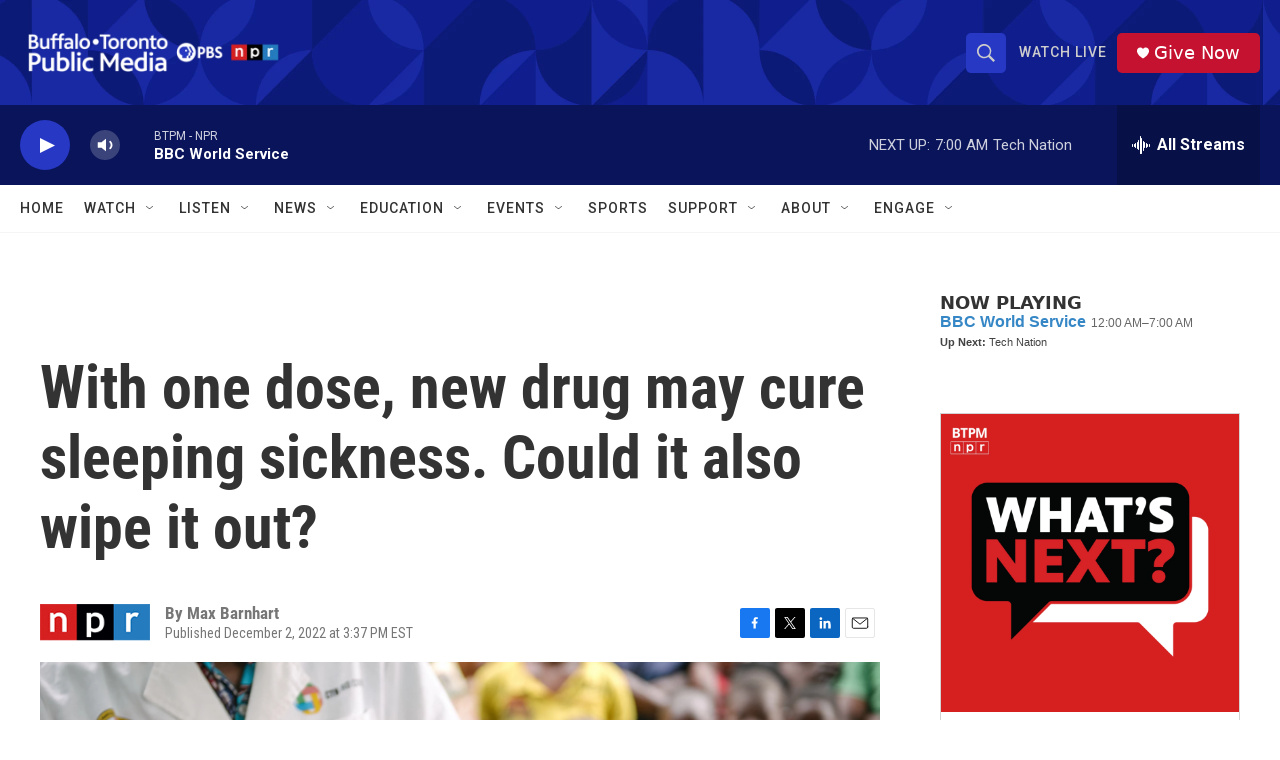

--- FILE ---
content_type: text/html; charset=utf-8
request_url: https://www.google.com/recaptcha/api2/aframe
body_size: 183
content:
<!DOCTYPE HTML><html><head><meta http-equiv="content-type" content="text/html; charset=UTF-8"></head><body><script nonce="j5bCIEinTkjVG_UTlL2EAg">/** Anti-fraud and anti-abuse applications only. See google.com/recaptcha */ try{var clients={'sodar':'https://pagead2.googlesyndication.com/pagead/sodar?'};window.addEventListener("message",function(a){try{if(a.source===window.parent){var b=JSON.parse(a.data);var c=clients[b['id']];if(c){var d=document.createElement('img');d.src=c+b['params']+'&rc='+(localStorage.getItem("rc::a")?sessionStorage.getItem("rc::b"):"");window.document.body.appendChild(d);sessionStorage.setItem("rc::e",parseInt(sessionStorage.getItem("rc::e")||0)+1);localStorage.setItem("rc::h",'1768728847800');}}}catch(b){}});window.parent.postMessage("_grecaptcha_ready", "*");}catch(b){}</script></body></html>

--- FILE ---
content_type: text/javascript; charset=utf-8
request_url: https://api.composer.nprstations.org/v1/widget/5187ee74e1c8443f998a43cf/now?bust=810039442&callback=jQuery172012353292297278262_1768728846425&format=jsonp&date=2026-01-18&times=true&_=1768728847103
body_size: 284
content:
/**/ typeof jQuery172012353292297278262_1768728846425 === 'function' && jQuery172012353292297278262_1768728846425("<!--NOW PLAYING WIDGET --><div class=\"whatson-block\"><div class=\"whatson-program\"><a href=\"http://www.bbc.co.uk/worldserviceradio\" target=\"_blank\" class=\"whatson-programName\">BBC World Service</a><span>12:00 AM&#8211;7:00 AM</span></div><p><b>Up Next: </b>Tech Nation</p></div>");